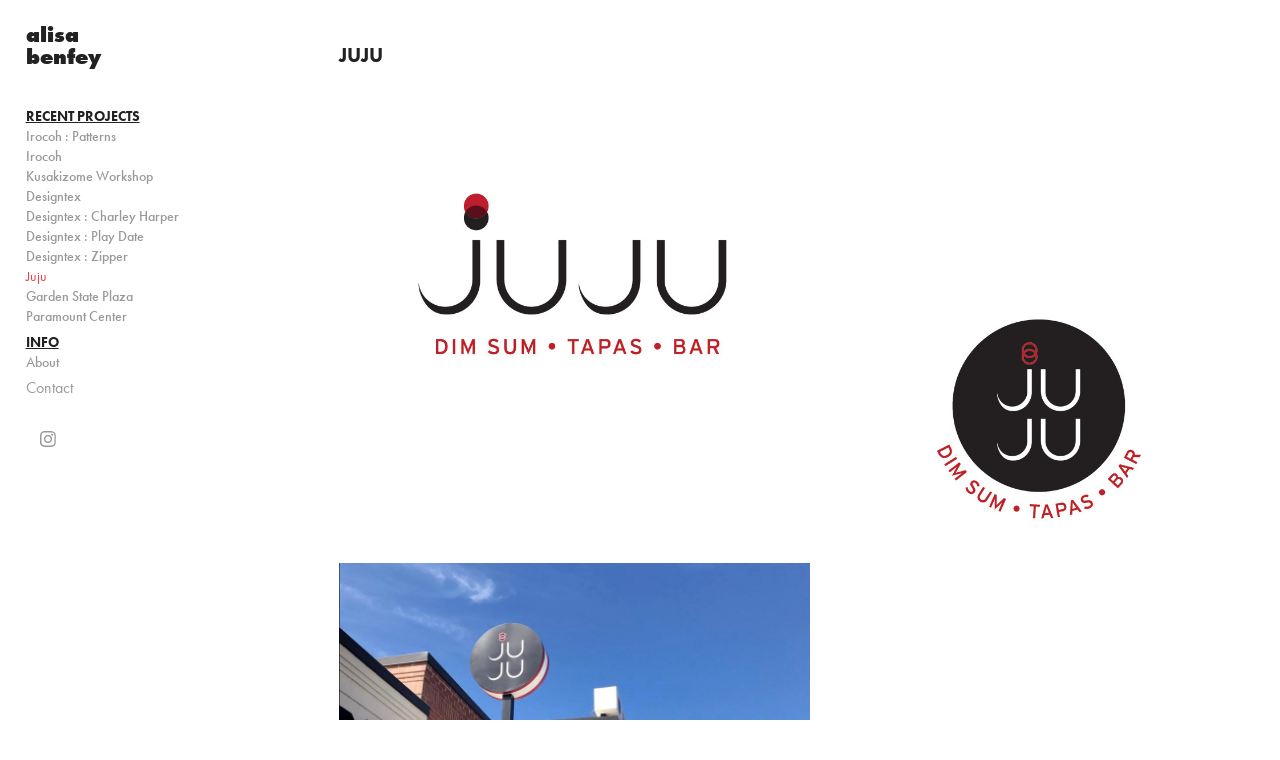

--- FILE ---
content_type: text/html; charset=utf-8
request_url: https://alisabenfey.com/juju
body_size: 5053
content:
<!DOCTYPE HTML>
<html lang="en-US">
<head>
  <meta charset="UTF-8" />
  <meta name="viewport" content="width=device-width, initial-scale=1" />
      <meta name=keywords  content="textile design,designtex,graphic design,CalArts,Tama Art University,los angeles,tokyo,pattern design,geometric shape,silkscreen" />
      <meta name=twitter:card  content="summary_large_image" />
      <meta name=twitter:site  content="@AdobePortfolio" />
      <meta  property=og:title content="Alisa Benfey - Juju" />
      <meta  property=og:image content="https://pro2-bar-s3-cdn-cf1.myportfolio.com/a3c460e27083d01d61de2de1e3e7e1de/c650c38e-5f11-4b53-b195-c2ad35ccd8a1_car_1x1.jpg?h=58336cfc3b0dce5e5192ce5e7c48c931" />
        <link rel="icon" href="https://pro2-bar-s3-cdn-cf4.myportfolio.com/a3c460e27083d01d61de2de1e3e7e1de/f7815e1d-4b64-493c-9063-dcae5817e145_carw_1x1x32.png?h=a373229eb2746238928822a6134f6d06" />
      <link rel="stylesheet" href="/dist/css/main.css" type="text/css" />
      <link rel="stylesheet" href="https://pro2-bar-s3-cdn-cf2.myportfolio.com/a3c460e27083d01d61de2de1e3e7e1de/30e084bb6d92fc7eba29b551ab9a4d6e1595306725.css?h=e9e7c8fb4c65e1245886dd8122731342" type="text/css" />
    <link rel="canonical" href="https://alisabenfey.com/juju" />
      <title>Alisa Benfey - Juju</title>
    <script type="text/javascript" src="//use.typekit.net/ik/[base64].js?cb=35f77bfb8b50944859ea3d3804e7194e7a3173fb" async onload="
    try {
      window.Typekit.load();
    } catch (e) {
      console.warn('Typekit not loaded.');
    }
    "></script>
</head>
        <body class="transition-enabled">  <div class='page-background-video page-background-video-with-panel'>
  </div>
  <div class="js-responsive-nav">
    <div class="responsive-nav has-social">
      <div class="close-responsive-click-area js-close-responsive-nav">
        <div class="close-responsive-button"></div>
      </div>
          <nav class="js-editable-target editable" data-hover-hint="nav">
              <ul class="group">
                  <li class="gallery-title"><a href="/work" >recent projects</a></li>
            <li class="project-title"><a href="/irocoh-patterns" >Irocoh : Patterns</a></li>
            <li class="project-title"><a href="/irocoh" >Irocoh</a></li>
            <li class="project-title"><a href="/kusakizome" >Kusakizome Workshop</a></li>
            <li class="project-title"><a href="/designtex" >Designtex</a></li>
            <li class="project-title"><a href="/designtex-charley-harper" >Designtex : Charley Harper</a></li>
            <li class="project-title"><a href="/designtex-play-date" >Designtex : Play Date</a></li>
            <li class="project-title"><a href="/zippers-designtex" >Designtex : Zipper</a></li>
            <li class="project-title"><a href="/juju" class="active">Juju</a></li>
            <li class="project-title"><a href="/garden-state-plaza" >Garden State Plaza</a></li>
            <li class="project-title"><a href="/paramount-center" >Paramount Center</a></li>
              </ul>
              <ul class="group">
                  <li class="gallery-title"><a href="/about" >info</a></li>
            <li class="project-title"><a href="/about-1" >About</a></li>
              </ul>
      <div class="page-title">
        <a href="/contact" >Contact</a>
      </div>
              <div class="social pf-nav-social">
                <ul>
                        <li>
                          <a href="https://www.instagram.com/chasing_shapes/" target="_blank">
                            <svg version="1.1" id="Layer_1" xmlns="http://www.w3.org/2000/svg" xmlns:xlink="http://www.w3.org/1999/xlink" viewBox="0 0 30 24" style="enable-background:new 0 0 30 24;" xml:space="preserve" class="icon">
                            <g>
                              <path d="M15,5.4c2.1,0,2.4,0,3.2,0c0.8,0,1.2,0.2,1.5,0.3c0.4,0.1,0.6,0.3,0.9,0.6c0.3,0.3,0.5,0.5,0.6,0.9
                                c0.1,0.3,0.2,0.7,0.3,1.5c0,0.8,0,1.1,0,3.2s0,2.4,0,3.2c0,0.8-0.2,1.2-0.3,1.5c-0.1,0.4-0.3,0.6-0.6,0.9c-0.3,0.3-0.5,0.5-0.9,0.6
                                c-0.3,0.1-0.7,0.2-1.5,0.3c-0.8,0-1.1,0-3.2,0s-2.4,0-3.2,0c-0.8,0-1.2-0.2-1.5-0.3c-0.4-0.1-0.6-0.3-0.9-0.6
                                c-0.3-0.3-0.5-0.5-0.6-0.9c-0.1-0.3-0.2-0.7-0.3-1.5c0-0.8,0-1.1,0-3.2s0-2.4,0-3.2c0-0.8,0.2-1.2,0.3-1.5c0.1-0.4,0.3-0.6,0.6-0.9
                                c0.3-0.3,0.5-0.5,0.9-0.6c0.3-0.1,0.7-0.2,1.5-0.3C12.6,5.4,12.9,5.4,15,5.4 M15,4c-2.2,0-2.4,0-3.3,0c-0.9,0-1.4,0.2-1.9,0.4
                                c-0.5,0.2-1,0.5-1.4,0.9C7.9,5.8,7.6,6.2,7.4,6.8C7.2,7.3,7.1,7.9,7,8.7C7,9.6,7,9.8,7,12s0,2.4,0,3.3c0,0.9,0.2,1.4,0.4,1.9
                                c0.2,0.5,0.5,1,0.9,1.4c0.4,0.4,0.9,0.7,1.4,0.9c0.5,0.2,1.1,0.3,1.9,0.4c0.9,0,1.1,0,3.3,0s2.4,0,3.3,0c0.9,0,1.4-0.2,1.9-0.4
                                c0.5-0.2,1-0.5,1.4-0.9c0.4-0.4,0.7-0.9,0.9-1.4c0.2-0.5,0.3-1.1,0.4-1.9c0-0.9,0-1.1,0-3.3s0-2.4,0-3.3c0-0.9-0.2-1.4-0.4-1.9
                                c-0.2-0.5-0.5-1-0.9-1.4c-0.4-0.4-0.9-0.7-1.4-0.9c-0.5-0.2-1.1-0.3-1.9-0.4C17.4,4,17.2,4,15,4L15,4L15,4z"/>
                              <path d="M15,7.9c-2.3,0-4.1,1.8-4.1,4.1s1.8,4.1,4.1,4.1s4.1-1.8,4.1-4.1S17.3,7.9,15,7.9L15,7.9z M15,14.7c-1.5,0-2.7-1.2-2.7-2.7
                                c0-1.5,1.2-2.7,2.7-2.7s2.7,1.2,2.7,2.7C17.7,13.5,16.5,14.7,15,14.7L15,14.7z"/>
                              <path d="M20.2,7.7c0,0.5-0.4,1-1,1s-1-0.4-1-1s0.4-1,1-1S20.2,7.2,20.2,7.7L20.2,7.7z"/>
                            </g>
                            </svg>
                          </a>
                        </li>
                </ul>
              </div>
          </nav>
    </div>
  </div>
  <div class="site-wrap cfix js-site-wrap">
    <div class="site-container">
      <div class="site-content e2e-site-content">
        <div class="sidebar-content">
          <header class="site-header">
              <div class="logo-wrap js-editable-target editable" data-hover-hint="logo">
                    <div class="logo e2e-site-logo-text logo-text  ">
    <a href="/work" class="preserve-whitespace">alisa benfey</a>

</div>
              </div>
  <div class="hamburger-click-area js-hamburger">
    <div class="hamburger">
      <i></i>
      <i></i>
      <i></i>
    </div>
  </div>
          </header>
              <nav class="js-editable-target editable" data-hover-hint="nav">
              <ul class="group">
                  <li class="gallery-title"><a href="/work" >recent projects</a></li>
            <li class="project-title"><a href="/irocoh-patterns" >Irocoh : Patterns</a></li>
            <li class="project-title"><a href="/irocoh" >Irocoh</a></li>
            <li class="project-title"><a href="/kusakizome" >Kusakizome Workshop</a></li>
            <li class="project-title"><a href="/designtex" >Designtex</a></li>
            <li class="project-title"><a href="/designtex-charley-harper" >Designtex : Charley Harper</a></li>
            <li class="project-title"><a href="/designtex-play-date" >Designtex : Play Date</a></li>
            <li class="project-title"><a href="/zippers-designtex" >Designtex : Zipper</a></li>
            <li class="project-title"><a href="/juju" class="active">Juju</a></li>
            <li class="project-title"><a href="/garden-state-plaza" >Garden State Plaza</a></li>
            <li class="project-title"><a href="/paramount-center" >Paramount Center</a></li>
              </ul>
              <ul class="group">
                  <li class="gallery-title"><a href="/about" >info</a></li>
            <li class="project-title"><a href="/about-1" >About</a></li>
              </ul>
      <div class="page-title">
        <a href="/contact" >Contact</a>
      </div>
                  <div class="social pf-nav-social">
                    <ul>
                            <li>
                              <a href="https://www.instagram.com/chasing_shapes/" target="_blank">
                                <svg version="1.1" id="Layer_1" xmlns="http://www.w3.org/2000/svg" xmlns:xlink="http://www.w3.org/1999/xlink" viewBox="0 0 30 24" style="enable-background:new 0 0 30 24;" xml:space="preserve" class="icon">
                                <g>
                                  <path d="M15,5.4c2.1,0,2.4,0,3.2,0c0.8,0,1.2,0.2,1.5,0.3c0.4,0.1,0.6,0.3,0.9,0.6c0.3,0.3,0.5,0.5,0.6,0.9
                                    c0.1,0.3,0.2,0.7,0.3,1.5c0,0.8,0,1.1,0,3.2s0,2.4,0,3.2c0,0.8-0.2,1.2-0.3,1.5c-0.1,0.4-0.3,0.6-0.6,0.9c-0.3,0.3-0.5,0.5-0.9,0.6
                                    c-0.3,0.1-0.7,0.2-1.5,0.3c-0.8,0-1.1,0-3.2,0s-2.4,0-3.2,0c-0.8,0-1.2-0.2-1.5-0.3c-0.4-0.1-0.6-0.3-0.9-0.6
                                    c-0.3-0.3-0.5-0.5-0.6-0.9c-0.1-0.3-0.2-0.7-0.3-1.5c0-0.8,0-1.1,0-3.2s0-2.4,0-3.2c0-0.8,0.2-1.2,0.3-1.5c0.1-0.4,0.3-0.6,0.6-0.9
                                    c0.3-0.3,0.5-0.5,0.9-0.6c0.3-0.1,0.7-0.2,1.5-0.3C12.6,5.4,12.9,5.4,15,5.4 M15,4c-2.2,0-2.4,0-3.3,0c-0.9,0-1.4,0.2-1.9,0.4
                                    c-0.5,0.2-1,0.5-1.4,0.9C7.9,5.8,7.6,6.2,7.4,6.8C7.2,7.3,7.1,7.9,7,8.7C7,9.6,7,9.8,7,12s0,2.4,0,3.3c0,0.9,0.2,1.4,0.4,1.9
                                    c0.2,0.5,0.5,1,0.9,1.4c0.4,0.4,0.9,0.7,1.4,0.9c0.5,0.2,1.1,0.3,1.9,0.4c0.9,0,1.1,0,3.3,0s2.4,0,3.3,0c0.9,0,1.4-0.2,1.9-0.4
                                    c0.5-0.2,1-0.5,1.4-0.9c0.4-0.4,0.7-0.9,0.9-1.4c0.2-0.5,0.3-1.1,0.4-1.9c0-0.9,0-1.1,0-3.3s0-2.4,0-3.3c0-0.9-0.2-1.4-0.4-1.9
                                    c-0.2-0.5-0.5-1-0.9-1.4c-0.4-0.4-0.9-0.7-1.4-0.9c-0.5-0.2-1.1-0.3-1.9-0.4C17.4,4,17.2,4,15,4L15,4L15,4z"/>
                                  <path d="M15,7.9c-2.3,0-4.1,1.8-4.1,4.1s1.8,4.1,4.1,4.1s4.1-1.8,4.1-4.1S17.3,7.9,15,7.9L15,7.9z M15,14.7c-1.5,0-2.7-1.2-2.7-2.7
                                    c0-1.5,1.2-2.7,2.7-2.7s2.7,1.2,2.7,2.7C17.7,13.5,16.5,14.7,15,14.7L15,14.7z"/>
                                  <path d="M20.2,7.7c0,0.5-0.4,1-1,1s-1-0.4-1-1s0.4-1,1-1S20.2,7.2,20.2,7.7L20.2,7.7z"/>
                                </g>
                                </svg>
                              </a>
                            </li>
                    </ul>
                  </div>
              </nav>
        </div>
        <main>
  <div class="page-container js-editable-target editable" data-context="page.page.container" data-hover-hint="pageContainer">
    <section class="page standard-modules">
        <header class="page-header content js-editable-target editable" data-context="pages" data-identity="id:p5a220be1773b1e91440d266a43d72dd1a62b8b1d60c5b93cd9c15" data-hover-hint="pageHeader" data-hover-hint-id="p5a220be1773b1e91440d266a43d72dd1a62b8b1d60c5b93cd9c15">
            <h1 class="title preserve-whitespace e2e-site-page-title">Juju</h1>
            <p class="description"></p>
        </header>
      <div class="page-content js-page-content js-editable-target editable" data-context="pages" data-identity="id:p5a220be1773b1e91440d266a43d72dd1a62b8b1d60c5b93cd9c15" data-section="Page Info">
        <div id="project-canvas" class="js-project-modules modules content">
          <div id="project-modules">
              
              <div class="project-module module image project-module-image editable js-editable js-project-module"  style="  padding-top: px;
  padding-bottom: px;
  width: 100%;
  float: left;
  clear: both;
">

  
 
  
     <div class="js-lightbox" data-src="https://pro2-bar-s3-cdn-cf2.myportfolio.com/a3c460e27083d01d61de2de1e3e7e1de/d29bf8fe-b58b-4cc3-93d5-6bbbb25ed5cc.jpg?h=6e252afb900b6a092118416392eee46d">
           <img
             class="js-lazy e2e-site-project-module-image"
             src="[data-uri]"
             data-src="https://pro2-bar-s3-cdn-cf2.myportfolio.com/a3c460e27083d01d61de2de1e3e7e1de/d29bf8fe-b58b-4cc3-93d5-6bbbb25ed5cc_rw_1920.jpg?h=069d8c1722faf3c090d9ff3ffb4a79ad"
             data-srcset="https://pro2-bar-s3-cdn-cf2.myportfolio.com/a3c460e27083d01d61de2de1e3e7e1de/d29bf8fe-b58b-4cc3-93d5-6bbbb25ed5cc_rw_600.jpg?h=4a50f8944a171153bc3a64b14400979f 600w,https://pro2-bar-s3-cdn-cf2.myportfolio.com/a3c460e27083d01d61de2de1e3e7e1de/d29bf8fe-b58b-4cc3-93d5-6bbbb25ed5cc_rw_1200.jpg?h=add975e48e3547bef5d458a67eb921a2 1200w,https://pro2-bar-s3-cdn-cf2.myportfolio.com/a3c460e27083d01d61de2de1e3e7e1de/d29bf8fe-b58b-4cc3-93d5-6bbbb25ed5cc_rw_1920.jpg?h=069d8c1722faf3c090d9ff3ffb4a79ad 1650w,"
             data-sizes="(max-width: 1650px) 100vw, 1650px"
             width="1650"
             height="0"
             style="padding-bottom: 45.5%; background: rgba(0, 0, 0, 0.03)"
             
           >
     </div>
  

</div>

              
              
              
              
              
              
              
              
              
              <div class="project-module module image project-module-image editable js-editable js-project-module"  style="  padding-top: px;
  padding-bottom: px;
  width: 50%;
  float: left;
  clear: both;
">

  
 
  
     <div class="js-lightbox" data-src="https://pro2-bar-s3-cdn-cf6.myportfolio.com/a3c460e27083d01d61de2de1e3e7e1de/086dafdc-62c2-4952-8c17-edd95f98e8c5.jpg?h=8580c7b5fa3a14733f515a872abd7d7c">
           <img
             class="js-lazy e2e-site-project-module-image"
             src="[data-uri]"
             data-src="https://pro2-bar-s3-cdn-cf6.myportfolio.com/a3c460e27083d01d61de2de1e3e7e1de/086dafdc-62c2-4952-8c17-edd95f98e8c5_rw_1200.jpg?h=d690f511a40e984f1253071127ee1df0"
             data-srcset="https://pro2-bar-s3-cdn-cf6.myportfolio.com/a3c460e27083d01d61de2de1e3e7e1de/086dafdc-62c2-4952-8c17-edd95f98e8c5_rw_600.jpg?h=512d0c3570427777d4658256e9cf287b 600w,https://pro2-bar-s3-cdn-cf6.myportfolio.com/a3c460e27083d01d61de2de1e3e7e1de/086dafdc-62c2-4952-8c17-edd95f98e8c5_rw_1200.jpg?h=d690f511a40e984f1253071127ee1df0 958w,"
             data-sizes="(max-width: 958px) 100vw, 958px"
             width="958"
             height="0"
             style="padding-bottom: 100%; background: rgba(0, 0, 0, 0.03)"
             
           >
     </div>
  

</div>

              
              
              
              
              
              
              
              
              
              <div class="project-module module image project-module-image editable js-editable js-project-module"  style="  padding-top: px;
  padding-bottom: px;
  width: 75%;
  float: right;
  clear: both;
">

  
 
  
     <div class="js-lightbox" data-src="https://pro2-bar-s3-cdn-cf6.myportfolio.com/a3c460e27083d01d61de2de1e3e7e1de/a896682a-1804-4479-9bf7-9867db8a3eb9.jpg?h=e20cbe5ea7cfb71d65d98f3a8771ef50">
           <img
             class="js-lazy e2e-site-project-module-image"
             src="[data-uri]"
             data-src="https://pro2-bar-s3-cdn-cf6.myportfolio.com/a3c460e27083d01d61de2de1e3e7e1de/a896682a-1804-4479-9bf7-9867db8a3eb9_rw_1920.jpg?h=2086ad8d158f208150ee235f3b870115"
             data-srcset="https://pro2-bar-s3-cdn-cf6.myportfolio.com/a3c460e27083d01d61de2de1e3e7e1de/a896682a-1804-4479-9bf7-9867db8a3eb9_rw_600.jpg?h=29227ea2ae214faffd7e4fdf41f66bb6 600w,https://pro2-bar-s3-cdn-cf6.myportfolio.com/a3c460e27083d01d61de2de1e3e7e1de/a896682a-1804-4479-9bf7-9867db8a3eb9_rw_1200.jpg?h=8864850bbfd54fd1b001629fc4a0c37d 1200w,https://pro2-bar-s3-cdn-cf6.myportfolio.com/a3c460e27083d01d61de2de1e3e7e1de/a896682a-1804-4479-9bf7-9867db8a3eb9_rw_1920.jpg?h=2086ad8d158f208150ee235f3b870115 1650w,"
             data-sizes="(max-width: 1650px) 100vw, 1650px"
             width="1650"
             height="0"
             style="padding-bottom: 63.17%; background: rgba(0, 0, 0, 0.03)"
             
           >
     </div>
  

</div>

              
              
              
              
              
              
              
              
              
              <div class="project-module module image project-module-image editable js-editable js-project-module"  style="  padding-top: px;
  padding-bottom: px;
  width: 75%;
  float: left;
  clear: both;
">

  
 
  
     <div class="js-lightbox" data-src="https://pro2-bar-s3-cdn-cf6.myportfolio.com/a3c460e27083d01d61de2de1e3e7e1de/79eadd6a-cd73-43e3-96c2-10b6cd7e6380.jpg?h=a685dbf52b15825f698ca9046f55eb84">
           <img
             class="js-lazy e2e-site-project-module-image"
             src="[data-uri]"
             data-src="https://pro2-bar-s3-cdn-cf6.myportfolio.com/a3c460e27083d01d61de2de1e3e7e1de/79eadd6a-cd73-43e3-96c2-10b6cd7e6380_rw_1920.jpg?h=335aaa84b0a646936020e5c8ee2dae3e"
             data-srcset="https://pro2-bar-s3-cdn-cf6.myportfolio.com/a3c460e27083d01d61de2de1e3e7e1de/79eadd6a-cd73-43e3-96c2-10b6cd7e6380_rw_600.jpg?h=8c93769fc7ea73ae6acf9f35111a86ca 600w,https://pro2-bar-s3-cdn-cf6.myportfolio.com/a3c460e27083d01d61de2de1e3e7e1de/79eadd6a-cd73-43e3-96c2-10b6cd7e6380_rw_1200.jpg?h=c5cab7bf5929e296c2da518c16d3453d 1200w,https://pro2-bar-s3-cdn-cf6.myportfolio.com/a3c460e27083d01d61de2de1e3e7e1de/79eadd6a-cd73-43e3-96c2-10b6cd7e6380_rw_1920.jpg?h=335aaa84b0a646936020e5c8ee2dae3e 1650w,"
             data-sizes="(max-width: 1650px) 100vw, 1650px"
             width="1650"
             height="0"
             style="padding-bottom: 63.17%; background: rgba(0, 0, 0, 0.03)"
             
           >
     </div>
  

</div>

              
              
              
              
              
              
              
              
              
              <div class="project-module module image project-module-image editable js-editable js-project-module"  style="  padding-top: px;
  padding-bottom: px;
  width: 75%;
  float: right;
  clear: both;
">

  
 
  
     <div class="js-lightbox" data-src="https://pro2-bar-s3-cdn-cf4.myportfolio.com/a3c460e27083d01d61de2de1e3e7e1de/fdbcc1d0-7d10-4025-b287-2b0d14627819.jpg?h=3f749d5b12e642f1a9fd72a84a1978ca">
           <img
             class="js-lazy e2e-site-project-module-image"
             src="[data-uri]"
             data-src="https://pro2-bar-s3-cdn-cf4.myportfolio.com/a3c460e27083d01d61de2de1e3e7e1de/fdbcc1d0-7d10-4025-b287-2b0d14627819_rw_1920.jpg?h=3daeeb6523bc00f3a415fd488578e28d"
             data-srcset="https://pro2-bar-s3-cdn-cf4.myportfolio.com/a3c460e27083d01d61de2de1e3e7e1de/fdbcc1d0-7d10-4025-b287-2b0d14627819_rw_600.jpg?h=96d1da09866e28e57058b9b6d9c24eb3 600w,https://pro2-bar-s3-cdn-cf4.myportfolio.com/a3c460e27083d01d61de2de1e3e7e1de/fdbcc1d0-7d10-4025-b287-2b0d14627819_rw_1200.jpg?h=c497cdc81221ea9b5b5c39a7f7ab3e7b 1200w,https://pro2-bar-s3-cdn-cf4.myportfolio.com/a3c460e27083d01d61de2de1e3e7e1de/fdbcc1d0-7d10-4025-b287-2b0d14627819_rw_1920.jpg?h=3daeeb6523bc00f3a415fd488578e28d 1650w,"
             data-sizes="(max-width: 1650px) 100vw, 1650px"
             width="1650"
             height="0"
             style="padding-bottom: 63%; background: rgba(0, 0, 0, 0.03)"
             
           >
     </div>
  

</div>

              
              
              
              
              
              
              
              
              
              <div class="project-module module image project-module-image editable js-editable js-project-module"  style="  padding-top: px;
  padding-bottom: px;
  width: 75%;
  float: left;
  clear: both;
">

  
 
  
     <div class="js-lightbox" data-src="https://pro2-bar-s3-cdn-cf3.myportfolio.com/a3c460e27083d01d61de2de1e3e7e1de/e94df946-694c-46ee-8cf2-a4ef6dbbb2c4.jpg?h=a67e6c0153db8590653037c6aee2168f">
           <img
             class="js-lazy e2e-site-project-module-image"
             src="[data-uri]"
             data-src="https://pro2-bar-s3-cdn-cf3.myportfolio.com/a3c460e27083d01d61de2de1e3e7e1de/e94df946-694c-46ee-8cf2-a4ef6dbbb2c4_rw_1920.jpg?h=8480e9e032aa93b0652c8d5e8e45aa9a"
             data-srcset="https://pro2-bar-s3-cdn-cf3.myportfolio.com/a3c460e27083d01d61de2de1e3e7e1de/e94df946-694c-46ee-8cf2-a4ef6dbbb2c4_rw_600.jpg?h=6f883d97d4381a5acba807f1ce15b2ee 600w,https://pro2-bar-s3-cdn-cf3.myportfolio.com/a3c460e27083d01d61de2de1e3e7e1de/e94df946-694c-46ee-8cf2-a4ef6dbbb2c4_rw_1200.jpg?h=ac84c94bfb161474524cc2c3ff2be639 1200w,https://pro2-bar-s3-cdn-cf3.myportfolio.com/a3c460e27083d01d61de2de1e3e7e1de/e94df946-694c-46ee-8cf2-a4ef6dbbb2c4_rw_1920.jpg?h=8480e9e032aa93b0652c8d5e8e45aa9a 1650w,"
             data-sizes="(max-width: 1650px) 100vw, 1650px"
             width="1650"
             height="0"
             style="padding-bottom: 63.17%; background: rgba(0, 0, 0, 0.03)"
             
           >
     </div>
  

</div>

              
              
              
              
              
              
              
              
              
              
              
              
              
              <div class="project-module module text project-module-text align- editable js-editable js-project-module e2e-site-project-module-text">
  <div class="rich-text js-text-editable module-text"><div><div><span style="font-family:ftnk; font-weight:700;">Logo, branding, signage design</span></div><div>Juju is a dim sum and Asian tapas restaurant in Durham, NC, launched by local restaurateurs Julian Benfey and Charlie Deal, the award-winning chef and restaurateur behind Jujube and Durham’s Dos Perros. </div><div>More infomation: <a href="http://www.jujudurham.com" target="_blank">jujudurham.com</a></div><div><br></div></div></div>
</div>

              
              
              
              
          </div>
        </div>
      </div>
    </section>
        <section class="back-to-top js-editable-target editable" data-hover-hint="backToTop">
          <a href="#"><span class="arrow">&uarr;</span><span class="preserve-whitespace">Back to Top</span></a>
        </section>
        <a class="back-to-top-fixed js-editable-target editable js-back-to-top back-to-top-fixed-with-panel" data-hover-hint="backToTop" href="#">
          <svg version="1.1" id="Layer_1" xmlns="http://www.w3.org/2000/svg" xmlns:xlink="http://www.w3.org/1999/xlink" x="0px" y="0px"
           viewBox="0 0 26 26" style="enable-background:new 0 0 26 26;" xml:space="preserve" class="icon icon-back-to-top">
          <g>
            <path d="M13.8,1.3L21.6,9c0.1,0.1,0.1,0.3,0.2,0.4c0.1,0.1,0.1,0.3,0.1,0.4s0,0.3-0.1,0.4c-0.1,0.1-0.1,0.3-0.3,0.4
              c-0.1,0.1-0.2,0.2-0.4,0.3c-0.2,0.1-0.3,0.1-0.4,0.1c-0.1,0-0.3,0-0.4-0.1c-0.2-0.1-0.3-0.2-0.4-0.3L14.2,5l0,19.1
              c0,0.2-0.1,0.3-0.1,0.5c0,0.1-0.1,0.3-0.3,0.4c-0.1,0.1-0.2,0.2-0.4,0.3c-0.1,0.1-0.3,0.1-0.5,0.1c-0.1,0-0.3,0-0.4-0.1
              c-0.1-0.1-0.3-0.1-0.4-0.3c-0.1-0.1-0.2-0.2-0.3-0.4c-0.1-0.1-0.1-0.3-0.1-0.5l0-19.1l-5.7,5.7C6,10.8,5.8,10.9,5.7,11
              c-0.1,0.1-0.3,0.1-0.4,0.1c-0.2,0-0.3,0-0.4-0.1c-0.1-0.1-0.3-0.2-0.4-0.3c-0.1-0.1-0.1-0.2-0.2-0.4C4.1,10.2,4,10.1,4.1,9.9
              c0-0.1,0-0.3,0.1-0.4c0-0.1,0.1-0.3,0.3-0.4l7.7-7.8c0.1,0,0.2-0.1,0.2-0.1c0,0,0.1-0.1,0.2-0.1c0.1,0,0.2,0,0.2-0.1
              c0.1,0,0.1,0,0.2,0c0,0,0.1,0,0.2,0c0.1,0,0.2,0,0.2,0.1c0.1,0,0.1,0.1,0.2,0.1C13.7,1.2,13.8,1.2,13.8,1.3z"/>
          </g>
          </svg>
        </a>
  </div>
              <footer class="site-footer js-editable-target editable" data-hover-hint="footer">
                <div class="footer-text">
                  Powered by <a href="http://portfolio.adobe.com" target="_blank">Adobe Portfolio</a>
                </div>
              </footer>
        </main>
      </div>
    </div>
  </div>
</body>
<script type="text/javascript">
  // fix for Safari's back/forward cache
  window.onpageshow = function(e) {
    if (e.persisted) { window.location.reload(); }
  };
</script>
  <script type="text/javascript">var __config__ = {"page_id":"p5a220be1773b1e91440d266a43d72dd1a62b8b1d60c5b93cd9c15","theme":{"name":"jackie"},"pageTransition":true,"linkTransition":true,"disableDownload":true,"localizedValidationMessages":{"required":"This field is required","Email":"This field must be a valid email address"},"lightbox":{"enabled":true,"color":{"opacity":0.94,"hex":"#fff"}},"cookie_banner":{"enabled":false}};</script>
  <script type="text/javascript" src="/site/translations?cb=35f77bfb8b50944859ea3d3804e7194e7a3173fb"></script>
  <script type="text/javascript" src="/dist/js/main.js?cb=35f77bfb8b50944859ea3d3804e7194e7a3173fb"></script>
</html>
